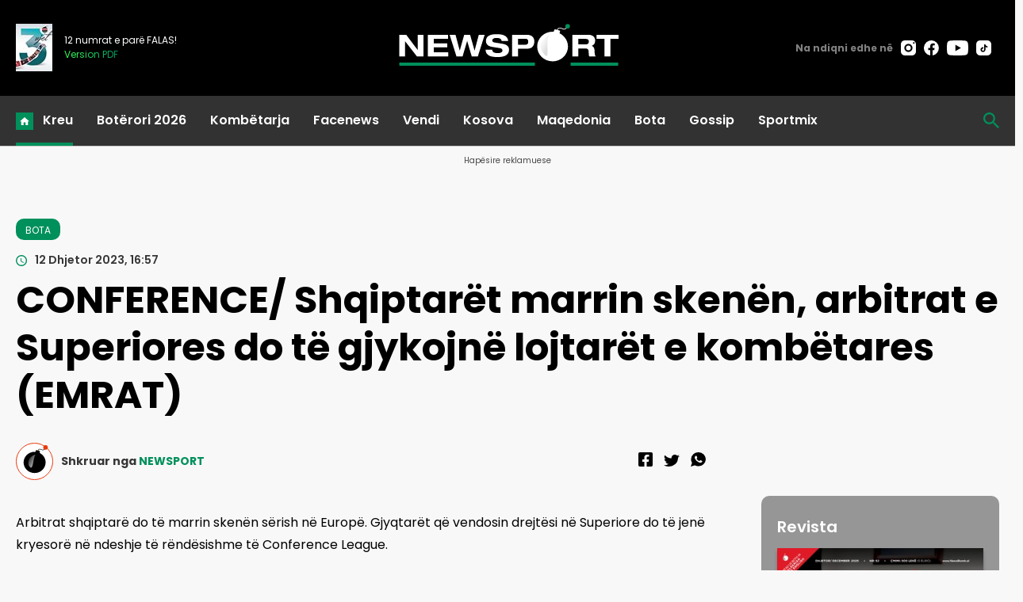

--- FILE ---
content_type: text/html; charset=UTF-8
request_url: https://newsport.al/conference-shqiptaret-marrin-skenen-arbitrat-e-superiores-do-te-gjykojne-lojtaret-e-kombetares-emrat/
body_size: 23861
content:
<!doctype html>
<html>
    <head>
        <meta charset="utf-8">
        <meta name="viewport" content="width=device-width,initial-scale=1.0">
            <base href="/" />
        <title>CONFERENCE/ Shqiptarët marrin skenën, arbitrat e Superiores do të gjykojnë lojtarët e kombëtares (EMRAT) - BOTA</title>
    <meta property="og:locale" content="sq_AL" />
	<meta property="og:site_name" content="NEWSPORT" />
	<meta property="og:title" content="CONFERENCE/ Shqiptar&euml;t marrin sken&euml;n, arbitrat e Superiores do t&euml; gjykojn&euml; lojtar&euml;t e komb&euml;tares (EMRAT)" />
	<meta property="og:url" content="https://newsport.al/conference-shqiptaret-marrin-skenen-arbitrat-e-superiores-do-te-gjykojne-lojtaret-e-kombetares-emrat" />
	<meta property="og:type" content="article" />
	<meta property="og:description" content="Arbitrat shqiptarë do të marrin skenën sërish në Europë" />
	
	<meta property="og:image" content="https://cdnimpuls.com/newsport.al/wp-content/uploads/2023/12/-1200-630-Conference-League.jpg" />
	<meta property="og:image:width" content="1200" />
	<meta property="og:image:height" content="630" />
	<meta property="article:published_time" content="2023-12-12T16:57:21+01:00" />
	<meta property="article:modified_time" content="2023-12-12T16:57:21+01:00" />
	<meta property="og:updated_time" content="2023-12-12T16:57:21+01:00" />
	<meta property="article:section" content="BOTA" />
	<meta property="article:publisher" content="https://www.facebook.com/newsbomb.albaniaa" />
	
	<meta itemprop="name" content="CONFERENCE/ Shqiptar&euml;t marrin sken&euml;n, arbitrat e Superiores do t&euml; gjykojn&euml; lojtar&euml;t e komb&euml;tares (EMRAT)" />
	<meta itemprop="headline" content="CONFERENCE/ Shqiptar&euml;t marrin sken&euml;n, arbitrat e Superiores do t&euml; gjykojn&euml; lojtar&euml;t e komb&euml;tares (EMRAT)" />
	<meta name="description" itemprop="description" content="Arbitrat shqiptarë do të marrin skenën sërish në Europë" />
	<meta name="image" itemprop="image" content="https://cdnimpuls.com/newsport.al/wp-content/uploads/2023/12/-1200-630-Conference-League.jpg" />
	<meta itemprop="datePublished" content="2023-12-12T16:57:21+01:00" />
	<meta itemprop="dateModified" content="2023-12-12T16:57:21+01:00" />
	<meta itemprop="author" content="NEWSPORT" />

<link rel="apple-touch-icon" sizes="180x180" href="/ikona/apple-touch-icon.png">
<link rel="icon" type="image/png" sizes="32x32" href="/ikona/favicon-32x32.png">
<link rel="icon" type="image/png" sizes="16x16" href="/ikona/favicon-16x16.png">
<link rel="manifest" href="/ikona/site.webmanifest">
<link rel="shortcut icon" href="/ikona/favicon.ico">
<meta name="msapplication-TileColor" content="#da532c">
<meta name="msapplication-config" content="/ikona/browserconfig.xml">
<meta name="theme-color" content="#ffffff">
<script type="application/ld+json">
{
  "@context": "https://schema.org/",
  "@type": "Article",
  "author": [
    {
      "@type": "Organization",
      "name": "NEWSPORT"
    }
  ],
  "headline": "CONFERENCE\/ Shqiptar\u00ebt marrin sken\u00ebn, arbitrat e Superiores do t\u00eb gjykojn\u00eb lojtar\u00ebt e komb\u00ebtares (EMRAT)",
  "image": {
    "@type": "ImageObject",
    "url": "https://cdnimpuls.com/newsport.al/wp-content/uploads/2023/12/-1200-630-Conference-League.jpg"
  },
  "datePublished": "2023-12-12T16:57:21+01:00",
  "publisher": {
    "@type": "Organization",
    "name": "NEWSPORT",
    "url": "https://newsport.al/",
    "logo": {
      "@type": "ImageObject",
      "url": "https://newsport.al/images/logo.svg"
    },
    "address": "Rruga Emin Duraku, Hyrja 1 Ap.14",
    "location": "Tirana, Albania"
  },
  "dateModified": "2023-12-12T16:57:21+01:00",
  "mainEntityOfPage": "https://newsport.al/conference-shqiptaret-marrin-skenen-arbitrat-e-superiores-do-te-gjykojne-lojtaret-e-kombetares-emrat",
  "description": "Arbitrat shqiptar\u00eb do t\u00eb marrin sken\u00ebn s\u00ebrish n\u00eb Europ\u00eb"
}
</script>
		<link rel="canonical" href="https://newsport.al/conference-shqiptaret-marrin-skenen-arbitrat-e-superiores-do-te-gjykojne-lojtaret-e-kombetares-emrat" />
        <link rel="preconnect" href="https://fonts.googleapis.com">
        <link rel="preconnect" href="https://fonts.gstatic.com" crossorigin>
       	<link href="https://fonts.googleapis.com/css2?family=Poppins:ital,wght@0,100;0,200;0,300;0,400;0,500;0,600;0,700;0,800;0,900;1,100;1,200;1,300;1,400;1,500;1,600;1,700;1,800;1,900&display=swap" rel="stylesheet">
        <link rel="stylesheet" type="text/css" href="/css/normalize.css" />
    	<link rel="stylesheet" type="text/css" href="/css/styles.css?vs=13" />
    	<link rel="stylesheet" href="/swiper/swiper.css" />
<style>

.linkuim {
    color: #fff!important;
    background-color: #007bff!important;
    border-color: #007bff;
    display: inline-block;
    font-weight: 400;
    color: #212529;
    text-align: center;
    vertical-align: middle;
    cursor: pointer;
    -webkit-user-select: none;
    -moz-user-select: none;
    -ms-user-select: none;
    user-select: none;
    background-color: transparent;
    border: 1px solid transparent;
    padding: .275rem .75rem;
    font-size: 0.9rem;
    line-height: 1;
    border-radius: .25rem;
    transition: color .15s ease-in-out,background-color .15s ease-in-out,border-color .15s ease-in-out,box-shadow .15s ease-in-out;
}
.article_content-wrapper p video {
	height: auto;
}
.article_header_author {
    margin-bottom: 0;
}
.article_header_socialize {
    padding-bottom: 0;
}
.insertion-box {
	margin: 0 auto;
    padding: 0;
    text-align: center;
    display: block;
    border-radius: 10px;
    overflow: hidden;
}
@media(min-width:550px){
	.author_meta-name {
    	display: inline;
	}
}
@media(max-width:600px){
    .layout-form_article-body > p {
        font-size: 18px;
    }
}
</style>


<script async='async' src='https://www.googletagservices.com/tag/js/gpt.js'></script>
<script>
  var googletag = googletag || {};
  googletag.cmd = googletag.cmd || [];
</script>



<!-- Google tag (gtag.js) 
<script async src="https://www.googletagmanager.com/gtag/js?id=G-D5QD1HF5LP"></script>
<script>
    window.dataLayer = window.dataLayer || [];

    function gtag() {
        dataLayer.push(arguments);
    }
    gtag('js', new Date());

    gtag('config', 'G-D5QD1HF5LP');
</script>
-->

<!-- Google tag (gtag.js) -->
<script async src="https://www.googletagmanager.com/gtag/js?id=G-E93PZHLB7X"></script>
<script>
    window.dataLayer = window.dataLayer || [];

    function gtag() {
        dataLayer.push(arguments);
    }
    gtag('js', new Date());

    gtag('config', 'G-E93PZHLB7X');
</script>

<script src="/push.js?id=88"></script>    </head>
    <body>

       <header class="header">
           <div class="container">
               <div class="nav-bar-top">
                   
                       <div class="nav-bar-left">
                           <div class="nav-bar_magazine-wrapper">
                                <div class="nav-bar_magazine">



                       <div class="nav-bar_magazine-wrapper t">
                            <div class="nav-bar_magazine">
                                <img src="https://cdnimpuls.com/newsbomb.al/-46-60-media3/1727783642x3vite-508.jpg">
                                <div class="magazine-number">
                                     <p>12 numrat e parë FALAS!</p>
                                    <a target="_blank" href="https://newsbomb.al/kultureart/ne-mbushim-3-vite-dhe-kemi-nje-dhurate-per-ju-i341150"><span>Version PDF</span></a>
                                </div>
                            </div>
                        </div>


                                </div>
                            </div>
                       </div>
                       <div class="nav-bar-middle nav-flexy">
                           <a class="nav-bar_logo_wrapper" href="/">
                              <img src="images/logons.svg">
                           </a>
                       </div>
                       <div class="nav-bar-right nav-flexy">
                           <div class="nav-bar_social-wrapper">
                               <div class="social-blck">
                                   <span>Na ndiqni edhe në</span>
					      			<ul>
					      				<li><a href=""><img src="[data-uri]"></a></li>
					      				<li><a href=""><img src="[data-uri]"></a></li>
					      				<li><a href=""><img src="[data-uri]"></a></li>
					      				<li><a href=""><img src="[data-uri]"></a></li>
					      			</ul>
					      		</div>
                           </div>
                       </div>
                    </div>
               </div>
               <div class="nav-bar-navigation">
                   <div class="container nav-flexy">
                       <div class="nav-bar_button">
                            <button class="hamburger-button" id="menuBtn">
                            <img src="[data-uri]">
                            </button>
                        </div>
                       <nav class="navigation nav-flexy" id="menu">
                           <button id="btnclose"></button>
                           <ul class="nav-main-links">
                               <li class="active"><a href="#">Kreu</a></li>
                               <li><a href="/category/boterori-2026/">Botërori 2026</a></li>
                               <li><a href="/category/sports/">Kombëtarja</a></li>
                               <li><a href="/category/facenews/">Facenews</a></li>
                               <li><a href="/category/vendi/">Vendi</a></li>
                               <li><a href="/category/kosova/">Kosova</a></li>
                               <li><a href="/category/maqedonia/">Maqedonia</a></li>
                               <li><a href="/category/bota/">Bota</a></li>
                               <li><a href="/category/gossip/">Gossip</a></li>
                               <li><a href="/category/sportmix/">Sportmix</a></li>
                           </ul>
                           
                           <div class="social-blck">
		      			<ul>
		      			    <li><a href="https://www.instagram.com/newsbomb_albania/" target="_blank"><img src="[data-uri]"></a></li>
		      			    <li><a href="https://www.facebook.com/newsbomb.albaniaa" target="_blank"><img src="[data-uri]"></a></li>
		      			    <li><a href="https://www.youtube.com/@newsbombalbania8713/featured" target="_blank"><img src="[data-uri]"></a></li>
		      			    <li><a href="https://twitter.com/i/flow/login?redirect_after_login=%2FNewsbombAl" target="_blank"><img src="[data-uri]"></a></li>
		      			 </ul>
		      			 
		      		</div>
		      		<div class="mediadesk-link">
		      			<span>Created and monetized by</span>
		      			<a href="https://mediadesk.al/"><img src="[data-uri]"></a>
		      		</div>
                       </nav>
                       <div class="nav-bar-middle nav-flexy logo-mobile">
                           <a class="nav-bar_logo_wrapper" href="/">
                              <img src="images/logons.svg">
                           </a>
                       </div>
                       <div class="nav-bar_search-wrapper">
                           <div class="nav-search">
    							<button id="btnSearch"></button>
    					    	<div class="search-block" id="theSearch">
               	   	  			<script async src="https://cse.google.com/cse.js?cx=74fa1cc137f7247fe">
                                </script>
                                <div class="gcse-search"></div>
            		   	   	  	</div>
    					   </div>
                       </div>
                   </div>
               </div>
          
       </header>      
       <main>
     <div class="inset-top-wrapper">
      <p class="inset-above-txt">Hapësire reklamuese</p>
           <div class="inset">
             <div class="reklame">    
               <div class='mediajsnative' ><div id='t69707e751a29d' data-p='100' style='display:none'><div id="gpt-passback-sport1">
  <script>
    window.googletag = window.googletag || {cmd: []};
    googletag.cmd.push(function() {
    googletag.defineSlot('/97842098/Newsport_1', [[300, 250], [300, 600], [970, 90], [300, 100], [970, 250], [728, 90]], 'gpt-passback-sport1').addService(googletag.pubads());
    googletag.enableServices();
    googletag.display('gpt-passback-sport1');
    });
  </script>
</div></div></div><script src="https://ads.mediadesk.ai/nativeads/tag.1.js?id=5"></script>        	           	               </div>
            </div>
        </div>
    </div>          
       <div class="top-articles-section">
               <div class="container">
                   <div class="c-flexy">
                       <div class="section-title">
                           <h3>Çështjet kryesore</h3>
                       </div>
                       <div class="grid grid-temp-3">

                       </div>
                   </div>
               </div>
           </div>
  
  
               
            <div class="layout addpadd50">
               <div class="container">
                <div class="layout_content">
                    <div class="article_header article-header-container">
                            <div class="article_header_meta">
                                <a href="bota" alt="BOTA"><span class="article_header_rubric_label">BOTA</span></a>
                                <time class="article_header_datebar-date">12 Dhjetor 2023, 16:57</time>
                            </div>
                             <div class="article_header_title">
                                <h1>CONFERENCE/ Shqiptarët marrin skenën, arbitrat e Superiores do të gjykojnë lojtarët e kombëtares (EMRAT) </h1>
                                 
                            </div>
                                                        <div class="article_header-media">
	                            <div class="article_header_author">
	                                  <img class="author_image" src="/images/author.svg" alt=""> 
	                                  <div class="author_meta">
	                                      <span class="author_meta-name">Shkruar nga </span>
	                                      <span>NEWSPORT</span>
	                                </div>
                                </div>
                            	<div class="article_header_socialize"></div>
                            
                            </div>
                                                    </div>
                    <div class="layout-form">
                        <div class="layout-form_body c-flexy">
                            <div class="layout-form_body_left">
                                <div class="layout-form_article-body">


<p>Arbitrat shqiptarë do të marrin skenën sërish në Europë. Gjyqtarët që vendosin drejtësi në Superiore do të jenë kryesorë në ndeshje të rëndësishme të Conference League.</p><p></p><p>Juxhin Xhaja dhe Enea Jorgji do të vendosin drejtësi në dy nga sfidat ku do të luajnë edhe lojtarët shqiptarë. I pari do të gjykojë ndeshjen mes Qarabag të Redon Xhixhës dhe Hacken, takim që do të luhet në orën 18:45. Ndihmës të tij do të jenë  Dojando Myftari dhe Rejdi Acdo, teksa i 4-të do të jetë Olsion Yzeiraj.</p><p></p><p>Ndërsa Enea Jorgji do të gjykojë në ndeshjen mes Atalantës së Berat Gjimshitit dhe Rakoë. Në orën 21:00 do të luhet kjo përballje, ku asistentë do të jenë Denis Rexha dhe Rudiger Çoka, teksa gjyqtar i katërt do të jetë Florian Lata.</p><p></p><p>&nbsp;</p><p></p><p>[caption id="attachment_715450" align="alignnone" width="1129"]<img class="wp-image-715450 size-full" src="https://newsport.al/wp-content/uploads/2023/12/Qarabag-Hacke.jpg" alt="Qarabag - Hacke" width="1129" height="883" /> Qarabag - Hacke[/caption]</p><p></p><p>[caption id="attachment_715449" align="alignnone" width="914"]<img class="wp-image-715449 size-full" src="https://newsport.al/wp-content/uploads/2023/12/Rakow-Atalanta.jpg" alt="Rakow - Atalanta" width="914" height="1034" /> Rakow - Atalanta[/caption]</p><div class='tags'><span>Tags:</span> <p><a href='/tag/bota'>BOTA</a>
 <a href='/tag/juxhin-xhaja'>Juxhin Xhaja</a>
 <a href='/tag/conference-league'>conference league</a>
 <a href='/tag/berat-gjimshiti'>berat gjimshiti</a>
 <a href='/tag/conference-league'>Conference League</a>
 <a href='/tag/redon-xhixha'>redon xhixha</a>
 <a href='/tag/eneo-jorgji'>Eneo Jorgji</a>
 </p></div>
<script src='https://code.jquery.com/jquery-1.12.4.min.js' integrity='sha256-ZosEbRLbNQzLpnKIkEdrPv7lOy9C27hHQ+Xp8a4MxAQ=' crossorigin='anonymous'></script>
<link rel='stylesheet' href='/js/fancybox/jquery.fancybox.min.css?v=1' />
<script src='/js/fancybox/jquery.fancybox.min.js?v=1'></script>

            <div class="layout-form_gallery">
              	  <div class="swiper gallerySwiper">
              	  	<div class="swiper-pagination-wrap">
              	  		<span>Galeria fotografike (</span><div class="swiper-pagination"></div>)
              	  	</div>
				    <div class="swiper-wrapper"><div class="swiper-slide">
<a data-fancybox='galleryfoto' href='https://cdnimpuls.com/newsport.al/wp-content/uploads/2023/12/-0-920-Qarabag-Hacke.jpg'>
<img src="https://cdnimpuls.com/newsport.al/wp-content/uploads/2023/12/-0-450-Qarabag-Hacke.jpg">
</a>
</div><div class="swiper-slide">
<a data-fancybox='galleryfoto' href='https://cdnimpuls.com/newsport.al/wp-content/uploads/2023/12/-0-920-Rakow-Atalanta.jpg'>
<img src="https://cdnimpuls.com/newsport.al/wp-content/uploads/2023/12/-0-450-Rakow-Atalanta.jpg">
</a>
</div></div>
				    <div class="swiper-button-next">
				    	    </div>
				    <div class="swiper-button-prev">
				      </div>
				  </div>
              </div><div style='margin-top:30px'><div>
<div class="kodiim" data-mce-contenteditable="false">
<div class="referendumet" style="min-height: 40px;" data-id="281">Poll</div>
<script src="/poll/poll0.js"></script>
</div>
</div></div> 



      <div class="layout-form_article-grid" style="margin-top:40px;">
                       <div class="grid-item">
                           <div class="item-column">
                               <div class="column-title float-top-title">
                                   <h3>Lexo gjithashtu</h3>
                               </div>
                               <div class="big-three-rail">
			      		
			      		<article class="a-card " data-cat="BOTA">
                			                   <div class="a-card_image">
                			                       <a href="/bota/fifa-nuk-e-fal-marokun-infantino-skenat-e-shemtuara-qe-pame-duhet-te-denohe-i527380">
                			                       <figure class="a-media">
                			                           <img class="a-media_img" src="https://cdnimpuls.com/newsport.al/media3/-610-366-1768936736xinfatiopng-292.png" onerror="this.style.display='none'">
                			                       </figure>
                			                       </a>
                			                   </div>
                			                   <div class="a-card_content">
                			                     	<span class="a-cat">BOTA</span>
                			                   		<a  href="/bota/fifa-nuk-e-fal-marokun-infantino-skenat-e-shemtuara-qe-pame-duhet-te-denohe-i527380">
                				                        <h3 class="a-head">FIFA nuk e “fal” Marokun, Infantino: Skenat e shëmtuara që pamë duhet të dënohen, dhuna nuk tolerohet!</h3>
                				                     </a>
                				                     <span class="a-meta">
                				                          <span class="a-date"><span class="dayofweek">E Martë </span><time>20:22</time></span>
                				                          <span class="a-author"></span>
                				                      </span>
                			                   </div>
                		                </article>
                		  
			      		<article class="a-card " data-cat="BOTA">
                			                   <div class="a-card_image">
                			                       <a href="/bota/trajnerit-te-senegalit-nuk-i-del-e-keqja-me-marokenet-po-te-ishte-finale-bo-i527377">
                			                       <figure class="a-media">
                			                           <img class="a-media_img" src="https://cdnimpuls.com/newsport.al/media3/-610-366-1768933785xrgtpng-963.png" onerror="this.style.display='none'">
                			                       </figure>
                			                       </a>
                			                   </div>
                			                   <div class="a-card_content">
                			                     	<span class="a-cat">BOTA</span>
                			                   		<a  href="/bota/trajnerit-te-senegalit-nuk-i-del-e-keqja-me-marokenet-po-te-ishte-finale-bo-i527377">
                				                        <h3 class="a-head">Trajnerit të Senegalit nuk “i del e keqja” me marokenët: Po të ishte finale Botërori, nuk do kishit mundësinë të silleshin në atë mënyrë!</h3>
                				                     </a>
                				                     <span class="a-meta">
                				                          <span class="a-date"><span class="dayofweek">E Martë </span><time>19:30</time></span>
                				                          <span class="a-author"></span>
                				                      </span>
                			                   </div>
                		                </article>
                		  
			      		<article class="a-card " data-cat="BOTA">
                			                   <div class="a-card_image">
                			                       <a href="/bota/zyrtare-uesi-shqiptar-braktis-superligen-firmos-me-ekipin-e-liges-se-dy-i527367">
                			                       <figure class="a-media">
                			                           <img class="a-media_img" src="https://cdnimpuls.com/newsport.al/media3/-610-366-1768918437xscreenshot-1-929.png" onerror="this.style.display='none'">
                			                       </figure>
                			                       </a>
                			                   </div>
                			                   <div class="a-card_content">
                			                     	<span class="a-cat">BOTA</span>
                			                   		<a  href="/bota/zyrtare-uesi-shqiptar-braktis-superligen-firmos-me-ekipin-e-liges-se-dy-i527367">
                				                        <h3 class="a-head">ZYRTARE/ Sulmuesi shqiptar braktis Superligën, firmos me ekipin e Ligës së Dytë</h3>
                				                     </a>
                				                     <span class="a-meta">
                				                          <span class="a-date"><span class="dayofweek">E Martë </span><time>15:14</time></span>
                				                          <span class="a-author"></span>
                				                      </span>
                			                   </div>
                		                </article>
                		  
			      		<article class="a-card " data-cat="BOTA">
                			                   <div class="a-card_image">
                			                       <a href="/bota/zyrtare-500-mije-euro-klubi-i-ben-dhurate-trajnerit-shqiptar-i527362">
                			                       <figure class="a-media">
                			                           <img class="a-media_img" src="https://cdnimpuls.com/newsport.al/wp-content/uploads/2024/03/-610-366-Besnik-Hasi.jpg" onerror="this.style.display='none'">
                			                       </figure>
                			                       </a>
                			                   </div>
                			                   <div class="a-card_content">
                			                     	<span class="a-cat">BOTA</span>
                			                   		<a  href="/bota/zyrtare-500-mije-euro-klubi-i-ben-dhurate-trajnerit-shqiptar-i527362">
                				                        <h3 class="a-head">ZYRTARE/ 500 mijë euro, klubi i bën dhuratë trajnerit shqiptar</h3>
                				                     </a>
                				                     <span class="a-meta">
                				                          <span class="a-date"><span class="dayofweek">E Martë </span><time>13:50</time></span>
                				                          <span class="a-author"></span>
                				                      </span>
                			                   </div>
                		                </article>
                		  
			      		<article class="a-card " data-cat="BOTA">
                			                   <div class="a-card_image">
                			                       <a href="/bota/xherdan-shaqiri-kryefjale-ne-zvicer-mesfushori-merr-titullin-prestigjioz-i527339">
                			                       <figure class="a-media">
                			                           <img class="a-media_img" src="https://cdnimpuls.com/newsport.al/media3/-610-366-1768853741xbaselpng-472.png" onerror="this.style.display='none'">
                			                       </figure>
                			                       </a>
                			                   </div>
                			                   <div class="a-card_content">
                			                     	<span class="a-cat">BOTA</span>
                			                   		<a  href="/bota/xherdan-shaqiri-kryefjale-ne-zvicer-mesfushori-merr-titullin-prestigjioz-i527339">
                				                        <h3 class="a-head">Xherdan Shaqiri “kryefjalë” në Zvicër, sulmuesi merr titullin prestigjioz </h3>
                				                     </a>
                				                     <span class="a-meta">
                				                          <span class="a-date"><span class="dayofweek">E Hënë </span><time>21:18</time></span>
                				                          <span class="a-author"></span>
                				                      </span>
                			                   </div>
                		                </article>
                		  
			      		<article class="a-card " data-cat="BOTA">
                			                   <div class="a-card_image">
                			                       <a href="/bota/e-kryqezuan-pas-humbjes-me-senegal-in-enrique-i-mban-anen-diazit-shte-thjes-i527335">
                			                       <figure class="a-media">
                			                           <img class="a-media_img" src="https://cdnimpuls.com/newsport.al/media3/-610-366-1768850514xluis-enriquepng-433.png" onerror="this.style.display='none'">
                			                       </figure>
                			                       </a>
                			                   </div>
                			                   <div class="a-card_content">
                			                     	<span class="a-cat">BOTA</span>
                			                   		<a  href="/bota/e-kryqezuan-pas-humbjes-me-senegal-in-enrique-i-mban-anen-diazit-shte-thjes-i527335">
                				                        <h3 class="a-head">E “kryqëzuan” pas humbjes me Senegal-in, Enrique i mban anën Diazit: Është thjesht sport, ai nuk është vrasës</h3>
                				                     </a>
                				                     <span class="a-meta">
                				                          <span class="a-date"><span class="dayofweek">E Hënë </span><time>20:28</time></span>
                				                          <span class="a-author"></span>
                				                      </span>
                			                   </div>
                		                </article>
                		  
			      		<article class="a-card " data-cat="BOTA">
                			                   <div class="a-card_image">
                			                       <a href="/bota/deshtoi-ne-penalltine-qe-mund-tu-falte-titullin-diaz-reagon-per-here-te-par-i527329">
                			                       <figure class="a-media">
                			                           <img class="a-media_img" src="https://cdnimpuls.com/newsport.al/media3/-610-366-1768845232xdiazpng-219.png" onerror="this.style.display='none'">
                			                       </figure>
                			                       </a>
                			                   </div>
                			                   <div class="a-card_content">
                			                     	<span class="a-cat">BOTA</span>
                			                   		<a  href="/bota/deshtoi-ne-penalltine-qe-mund-tu-falte-titullin-diaz-reagon-per-here-te-par-i527329">
                				                        <h3 class="a-head">Dështoi në penalltinë që mund t’u falte titullin, Diaz REAGON për herë të parë: Po më dhemb shpirti! </h3>
                				                     </a>
                				                     <span class="a-meta">
                				                          <span class="a-date"><span class="dayofweek">E Hënë </span><time>18:56</time></span>
                				                          <span class="a-author"></span>
                				                      </span>
                			                   </div>
                		                </article>
                		  
			      		<article class="a-card " data-cat="BOTA">
                			                   <div class="a-card_image">
                			                       <a href="/bota/video-mijera-shikime-ne-pak-ore-tifozet-e-trabzonspor-terbohen-pas-golit-te-i527308">
                			                       <figure class="a-media">
                			                           <img class="a-media_img" src="https://cdnimpuls.com/newsport.al/media3/-610-366-0f3b95d8091150ae5bc6d67aaf47752d.jpg" onerror="this.style.display='none'">
                			                       </figure>
                			                       </a>
                			                   </div>
                			                   <div class="a-card_content">
                			                     	<span class="a-cat">BOTA</span>
                			                   		<a  href="/bota/video-mijera-shikime-ne-pak-ore-tifozet-e-trabzonspor-terbohen-pas-golit-te-i527308">
                				                        <h3 class="a-head">VIDEO/ Mijëra shikime në pak orë, tifozët e Trabzonspor "tërbohen" pas golit të Ernest Muçit</h3>
                				                     </a>
                				                     <span class="a-meta">
                				                          <span class="a-date"><span class="dayofweek">E Hënë </span><time>11:17</time></span>
                				                          <span class="a-author"></span>
                				                      </span>
                			                   </div>
                		                </article>
                		  
			      		<article class="a-card  ikonaplay " data-cat="BOTA">
                			                   <div class="a-card_image">
                			                       <a href="/bota/video-nga-engjell-ne-djall-brahim-diaz-tradhton-marokun-ne-finale-senegali--i527293">
                			                       <figure class="a-media">
                			                           <img class="a-media_img" src="https://cdnimpuls.com/newsport.al/media3/-610-366-1768774357xscreenshot-18-460.jpg" onerror="this.style.display='none'">
                			                       </figure>
                			                       </a>
                			                   </div>
                			                   <div class="a-card_content">
                			                     	<span class="a-cat">BOTA</span>
                			                   		<a  href="/bota/video-nga-engjell-ne-djall-brahim-diaz-tradhton-marokun-ne-finale-senegali--i527293">
                				                        <h3 class="a-head">VIDEO/ “Nga engjëll në djall”, Brahim Diaz “tradhton” Marokun në finale, Senegali i bën “gjëmën” në shtesë</h3>
                				                     </a>
                				                     <span class="a-meta">
                				                          <span class="a-date"><span class="dayofweek">E Diel </span><time>23:11</time></span>
                				                          <span class="a-author"></span>
                				                      </span>
                			                   </div>
                		                </article>
                		  
			      		<article class="a-card  ikonaplay " data-cat="BOTA">
                			                   <div class="a-card_image">
                			                       <a href="/bota/video-ka-fituat-titullin-me-tiranen-dhe-partizanin-mesfushori-shqiptar-shku-i527291">
                			                       <figure class="a-media">
                			                           <img class="a-media_img" src="https://cdnimpuls.com/newsport.al/media3/-610-366-1768772686xf05c6b3e-69fe-4c67-9163-c6631ba4a045-504.jfif" onerror="this.style.display='none'">
                			                       </figure>
                			                       </a>
                			                   </div>
                			                   <div class="a-card_content">
                			                     	<span class="a-cat">BOTA</span>
                			                   		<a  href="/bota/video-ka-fituat-titullin-me-tiranen-dhe-partizanin-mesfushori-shqiptar-shku-i527291">
                				                        <h3 class="a-head">VIDEO/ Ka fituat titullin me Tiranën dhe Partizanin, mesfushori shqiptar “shkund” rrjetën mes borës në Turqi</h3>
                				                     </a>
                				                     <span class="a-meta">
                				                          <span class="a-date"><span class="dayofweek">E Diel </span><time>22:41</time></span>
                				                          <span class="a-author"></span>
                				                      </span>
                			                   </div>
                		                </article>
                		  
			      		<article class="a-card " data-cat="BOTA">
                			                   <div class="a-card_image">
                			                       <a href="/bota/u-aludua-per-nje-rikthim-tek-real-madrid-mourinho-nuk-le-hapesira-per-disku-i527266">
                			                       <figure class="a-media">
                			                           <img class="a-media_img" src="https://cdnimpuls.com/newsport.al/media3/-610-366-1768738679xjose-mourinhopng-660.png" onerror="this.style.display='none'">
                			                       </figure>
                			                       </a>
                			                   </div>
                			                   <div class="a-card_content">
                			                     	<span class="a-cat">BOTA</span>
                			                   		<a  href="/bota/u-aludua-per-nje-rikthim-tek-real-madrid-mourinho-nuk-le-hapesira-per-disku-i527266">
                				                        <h3 class="a-head">U aludua për një rikthim tek Real Madrid, Mourinho nuk lë hapësira për diskutime: Mos u mbështetni tek unë për telenovela!</h3>
                				                     </a>
                				                     <span class="a-meta">
                				                          <span class="a-date"><span class="dayofweek">E Diel </span><time>13:28</time></span>
                				                          <span class="a-author"></span>
                				                      </span>
                			                   </div>
                		                </article>
                		  
			      		<article class="a-card " data-cat="BOTA">
                			                   <div class="a-card_image">
                			                       <a href="/bota/finalja-e-kupes-se-kombeve-te-afrikes-maroku-ka-5-dekada-pritje-per-trofeun-i527262">
                			                       <figure class="a-media">
                			                           <img class="a-media_img" src="https://cdnimpuls.com/newsport.al/media3/-610-366-1768734847xfinalepng-383.png" onerror="this.style.display='none'">
                			                       </figure>
                			                       </a>
                			                   </div>
                			                   <div class="a-card_content">
                			                     	<span class="a-cat">BOTA</span>
                			                   		<a  href="/bota/finalja-e-kupes-se-kombeve-te-afrikes-maroku-ka-5-dekada-pritje-per-trofeun-i527262">
                				                        <h3 class="a-head">FINALJA e Kupës së Kombeve të Afrikës, Maroku ka 5 dekada pritje për trofeun, Senegali synon titullin e 2-të    </h3>
                				                     </a>
                				                     <span class="a-meta">
                				                          <span class="a-date"><span class="dayofweek">E Diel </span><time>12:20</time></span>
                				                          <span class="a-author"></span>
                				                      </span>
                			                   </div>
                		                </article>
                		  
			      		<article class="a-card " data-cat="BOTA">
                			                   <div class="a-card_image">
                			                       <a href="/bota/maroku-synon-trofeun-pas-50-vitesh-finalja-ngrin-vendin-ministria-e-arsimit-i527235">
                			                       <figure class="a-media">
                			                           <img class="a-media_img" src="https://cdnimpuls.com/newsport.al/media3/-610-366-1768659377xmarokupng-913.png" onerror="this.style.display='none'">
                			                       </figure>
                			                       </a>
                			                   </div>
                			                   <div class="a-card_content">
                			                     	<span class="a-cat">BOTA</span>
                			                   		<a  href="/bota/maroku-synon-trofeun-pas-50-vitesh-finalja-ngrin-vendin-ministria-e-arsimit-i527235">
                				                        <h3 class="a-head">Maroku synon trofeun pas 50 vitesh, finalja “NGRIN” vendin, Ministria e Arsimit del me vendimin e papritur </h3>
                				                     </a>
                				                     <span class="a-meta">
                				                          <span class="a-date"><span class="dayofweek">E Shtunë </span><time>15:17</time></span>
                				                          <span class="a-author"></span>
                				                      </span>
                			                   </div>
                		                </article>
                		  
			      		<article class="a-card  ikonaplay " data-cat="BOTA">
                			                   <div class="a-card_image">
                			                       <a href="/bota/video-pa-frena-ne-kampionat-memeti-ben-me-krahe-shqiperine-syte-nga-sylvinh-i527206">
                			                       <figure class="a-media">
                			                           <img class="a-media_img" src="https://cdnimpuls.com/newsport.al/media3/-610-366-1768596939x0c5e7578-82e1-48a7-b812-4cff64577403-824.jfif" onerror="this.style.display='none'">
                			                       </figure>
                			                       </a>
                			                   </div>
                			                   <div class="a-card_content">
                			                     	<span class="a-cat">BOTA</span>
                			                   		<a  href="/bota/video-pa-frena-ne-kampionat-memeti-ben-me-krahe-shqiperine-syte-nga-sylvinh-i527206">
                				                        <h3 class="a-head">VIDEO/ “Pa frena” në kampionat, Memeti bën me “krahë” Shqipërinë! “Sytë” nga Sylvinho</h3>
                				                     </a>
                				                     <span class="a-meta">
                				                          <span class="a-date"><span class="dayofweek">E Premte </span><time>21:45</time></span>
                				                          <span class="a-author"></span>
                				                      </span>
                			                   </div>
                		                </article>
                		  
			      		<article class="a-card " data-cat="BOTA">
                			                   <div class="a-card_image">
                			                       <a href="/bota/e-bujshme-kerkon-te-fitoje-kupen-e-botes-franca-gjen-trajnerin-e-ri-i527205">
                			                       <figure class="a-media">
                			                           <img class="a-media_img" src="https://cdnimpuls.com/newsport.al/media3/-610-366-1768594857x01ghezx9g7724c18tv6b-237.webp" onerror="this.style.display='none'">
                			                       </figure>
                			                       </a>
                			                   </div>
                			                   <div class="a-card_content">
                			                     	<span class="a-cat">BOTA</span>
                			                   		<a  href="/bota/e-bujshme-kerkon-te-fitoje-kupen-e-botes-franca-gjen-trajnerin-e-ri-i527205">
                				                        <h3 class="a-head">E BUJSHME/ Kërkon të fitojë Kupën e Botës, Franca gjen trajnerin e ri</h3>
                				                     </a>
                				                     <span class="a-meta">
                				                          <span class="a-date"><span class="dayofweek">E Premte </span><time>21:17</time></span>
                				                          <span class="a-author"></span>
                				                      </span>
                			                   </div>
                		                </article>
                		  
			      		<article class="a-card " data-cat="BOTA">
                			                   <div class="a-card_image">
                			                       <a href="/bota/400-mije-euro-gjobe-presidenti-i-aek-i-ben-gropen-edhe-thomas-strakoshes-i527196">
                			                       <figure class="a-media">
                			                           <img class="a-media_img" src="https://cdnimpuls.com/newsport.al/media3/-610-366-1764192238xthomas-strakosha-1-182.jpg" onerror="this.style.display='none'">
                			                       </figure>
                			                       </a>
                			                   </div>
                			                   <div class="a-card_content">
                			                     	<span class="a-cat">BOTA</span>
                			                   		<a  href="/bota/400-mije-euro-gjobe-presidenti-i-aek-i-ben-gropen-edhe-thomas-strakoshes-i527196">
                				                        <h3 class="a-head">400 mijë euro gjobë, presidenti i AEK i bën “gropën” edhe Thomas Strakoshës</h3>
                				                     </a>
                				                     <span class="a-meta">
                				                          <span class="a-date"><span class="dayofweek">E Premte </span><time>17:40</time></span>
                				                          <span class="a-author"></span>
                				                      </span>
                			                   </div>
                		                </article>
                		                            		             
            		              </div>
                           </div>
                       </div>
                   </div>

                            </div>
                      
                            </div>
<div class="layout-form_body_right">
                                <div class="layout-form_body_right-rail">
                                  
                                       <div class="mag-col-wrapper">
                                           <div class="column-title">
                                               <h4>Revista</h4>
                                           </div>
            <div class="mag-cover-wrap">
                                               <div class="mag-cover">
                                                   <a href="https://revista.newsbomb.al" target="_blank"><img src="https://cdnimpuls.com/newsbomb.al/media3/-0-390-1765982826xcover-instagram-post-750.jpg" width="100%"></a>
                                               </div>
                                               <div class="mag-actions">
                                                   <h3 class="mag-pud_date"></h3>
                                                   <a href="https://revista.newsbomb.al" target="_blank">
                                                   <button class="mag-sub_btn">
                                                       <span>Abonohu tani dhe lexoje</span>
                                                        <img src="[data-uri]">
                		                
                                                     </button>
                                                     </a>
                                               </div>
                                           </div>                       
                                       </div>
                                      
                                      
                                       <div class="inset">
                                   <div class="reklame">
               <div class='mediajsnative' ><div id='t69707e751a2aa' data-p='100' style='display:none'><div id="gpt-passback-sport2">
  <script>
    window.googletag = window.googletag || {cmd: []};
    googletag.cmd.push(function() {
    googletag.defineSlot('/97842098/Newsport_2', [[300, 250], [300, 600], [970, 90], [300, 100], [970, 250], [728, 90]], 'gpt-passback-sport2').addService(googletag.pubads());
    googletag.enableServices();
    googletag.display('gpt-passback-sport2');
    });
  </script>
</div></div></div><script src="https://ads.mediadesk.ai/nativeads/tag.1.js?id=5"></script>        	           	                                      </div>
                               </div>
                               <div class="inset">
                                   <div class="reklame">
               <div class='mediajsnative' ><div id='t69707e751a2b0' data-p='100' style='display:none'><div id="gpt-passback-sport3">
  <script>
    window.googletag = window.googletag || {cmd: []};
    googletag.cmd.push(function() {
    googletag.defineSlot('/97842098/Newsport_3', [[300, 250], [300, 600], [970, 90], [300, 100], [970, 250], [728, 90]], 'gpt-passback-sport3').addService(googletag.pubads());
    googletag.enableServices();
    googletag.display('gpt-passback-sport3');
    });
  </script>
</div></div></div><script src="https://ads.mediadesk.ai/nativeads/tag.1.js?id=5"></script>        	           	                                      </div>
                               </div>
                                       <div class="art-listing-wrap bordered-card-rail">
                                            <div class="column-title">
                                               <h3>Lajmet e fundit</h3>
                                           </div>
                                           <div class="art-listing">
			      		
			      		<article class="a-card " data-cat="KATEGORIA I">
                			                   <div class="a-card_image">
                			                       <a href="/kategoria1/nderpresin-bashkepunimin-me-klubin-nga-pogradeci-ka-dy-largime-te-pap-i527388">
                			                       <figure class="a-media">
                			                           <img class="a-media_img" src="https://cdnimpuls.com/newsport.al/media3/-70-70-1765880791xpogradecijpg-677.jpg" onerror="this.style.display='none'">
                			                       </figure>
                			                       </a>
                			                   </div>
                			                   <div class="a-card_content">
                			                     	<span class="a-cat">KATEGORIA I</span>
                			                   		<a  href="/kategoria1/nderpresin-bashkepunimin-me-klubin-nga-pogradeci-ka-dy-largime-te-pap-i527388">
                				                        <h3 class="a-head">Ndërpresin bashkëpunimin me klubin, nga Pogradeci ka dy largime të PAPRITURA</h3>
                				                     </a>
                				                     <span class="a-meta">
                				                          <span class="a-date"><span class="dayofweek">E Mërkurë </span><time>08:19</time></span>
                				                          <span class="a-author"></span>
                				                      </span>
                			                   </div>
                		                </article>
                		  
			      		<article class="a-card " data-cat="LA LIGA">
                			                   <div class="a-card_image">
                			                       <a href="/bota/la-liga/zyrtare-portieri-ne-kerkim-te-me-shume-minutave-ter-stegen-i-barcel-i527387">
                			                       <figure class="a-media">
                			                           <img class="a-media_img" src="https://cdnimpuls.com/newsport.al/media3/-70-70-1768949204xgitoapng-841.png" onerror="this.style.display='none'">
                			                       </figure>
                			                       </a>
                			                   </div>
                			                   <div class="a-card_content">
                			                     	<span class="a-cat">LA LIGA</span>
                			                   		<a  href="/bota/la-liga/zyrtare-portieri-ne-kerkim-te-me-shume-minutave-ter-stegen-i-barcel-i527387">
                				                        <h3 class="a-head">ZYRTARE/  Ter Stegen i Barcelonës huazohet tek Girona, portieri në kërkim të më shumë minutave</h3>
                				                     </a>
                				                     <span class="a-meta">
                				                          <span class="a-date"><span class="dayofweek">E Martë </span><time>23:51</time></span>
                				                          <span class="a-author"></span>
                				                      </span>
                			                   </div>
                		                </article>
                		                                    		                </div>
                    		                 <a href="" class="show-more">
                                                   <span>Zbulo më shumë artikuj</span>
                                                  <img src="[data-uri]">
                                               </a>
                                       </div>
                                    <div class="inset">
                                   <div class="reklame">
               <div class='mediajsnative' ><div id='t69707e751a2b4' data-p='100' style='display:none'><div id="gpt-passback-sport4">
  <script>
    window.googletag = window.googletag || {cmd: []};
    googletag.cmd.push(function() {
    googletag.defineSlot('/97842098/Newsport_4', [[300, 250], [300, 600], [970, 90], [300, 100], [970, 250], [728, 90]], 'gpt-passback-sport4').addService(googletag.pubads());
    googletag.enableServices();
    googletag.display('gpt-passback-sport4');
    });
  </script>
</div></div></div><script src="https://ads.mediadesk.ai/nativeads/tag.1.js?id=5"></script>        	           	                                      </div>
                               </div>
                               <div class="inset">
                                   <div class="reklame">
               <div class='mediajsnative' ><div id='t69707e751a2b9' data-p='100' style='display:none'><div id="gpt-passback-sport5">
  <script>
    window.googletag = window.googletag || {cmd: []};
    googletag.cmd.push(function() {
    googletag.defineSlot('/97842098/Newsport_5', [[300, 250], [300, 600], [970, 90], [300, 100], [970, 250], [728, 90]], 'gpt-passback-sport5').addService(googletag.pubads());
    googletag.enableServices();
    googletag.display('gpt-passback-sport5');
    });
  </script>
</div></div></div><script src="https://ads.mediadesk.ai/nativeads/tag.1.js?id=5"></script>        	           	                                      </div>
                               </div>
                               <div class="inset">
                                   <div class="reklame">
               <div class='mediajsnative' ><div id='t69707e751a2bc' data-p='100' style='display:none'><div id="gpt-passback-sport6">
  <script>
    window.googletag = window.googletag || {cmd: []};
    googletag.cmd.push(function() {
    googletag.defineSlot('/97842098/Newsport_6', [[300, 250], [300, 600], [970, 90], [300, 100], [970, 250], [728, 90]], 'gpt-passback-sport6').addService(googletag.pubads());
    googletag.enableServices();
    googletag.display('gpt-passback-sport6');
    });
  </script>
</div></div></div><script src="https://ads.mediadesk.ai/nativeads/tag.1.js?id=5"></script>        	           	                                      </div>
                               </div>
                               <div class="inset">
                                   <div class="reklame">
               <div class='mediajsnative' ><div id='t69707e751a2c0' data-p='100' style='display:none'><div id="gpt-passback-sport7">
  <script>
    window.googletag = window.googletag || {cmd: []};
    googletag.cmd.push(function() {
    googletag.defineSlot('/97842098/Newsport_7', [[300, 250], [300, 600], [970, 90], [300, 100], [970, 250], [728, 90]], 'gpt-passback-sport7').addService(googletag.pubads());
    googletag.enableServices();
    googletag.display('gpt-passback-sport7');
    });
  </script>
</div></div></div><script src="https://ads.mediadesk.ai/nativeads/tag.1.js?id=5"></script>        	           	                                      </div>
                               </div>
                               <div class="inset">
                                   <div class="reklame">
                       	           	                                      </div>
                               </div> 
                               
                                
                               
                               
                                </div>
                            </div>                        </div>
                    </div>
                </div>
            </div>
            
        </div>
              
                <div class="oped-section">
               <div class="container">
                   <div class="c-flexy">
                       <div class="section-title">
                           <h1>gossip</h1>
                       </div>
                       <div class="grid grid-temp-2">
			      		
			      		<article class="a-card " data-cat="LEGJIONARËT">
                			                   <div class="a-card_image">
                			                       <a href="/sports/legjionaret/qazim-laci-surprizohet-nga-fshf-zbulohet-mesazhi-i-vecante-i527307">
                			                       <figure class="a-media">
                			                           <img class="a-media_img" src="https://cdnimpuls.com/newsport.al/media3/-130-130-1732055522xqazim-laci-2024-albania-1718025038-138958-169.jpg" onerror="this.style.display='none'">
                			                       </figure>
                			                       </a>
                			                   </div>
                			                   <div class="a-card_content">
                			                     	<span class="a-cat">LEGJIONARËT</span>
                			                   		<a  href="/sports/legjionaret/qazim-laci-surprizohet-nga-fshf-zbulohet-mesazhi-i-vecante-i527307">
                				                        <h3 class="a-head">Qazim Laçi SURPRIZOHET nga FSHF, zbulohet MESAZHI i veçantë</h3>
                				                     </a>
                				                     <span class="a-meta">
                				                          <span class="a-date"><span class="dayofweek">E Hënë </span><time>11:17</time></span>
                				                          <span class="a-author"></span>
                				                      </span>
                			                   </div>
                		                </article>
                		  
			      		<article class="a-card " data-cat="SUPERIORE">
                			                   <div class="a-card_image">
                			                       <a href="/vendi/superiore/egnatia-barazoi-fale-dy-penalltive-drejtori-sportiv-i-elbasanit--i527306">
                			                       <figure class="a-media">
                			                           <img class="a-media_img" src="https://cdnimpuls.com/newsport.al/media3/-130-130-1768814547xuntitled-design-920.png" onerror="this.style.display='none'">
                			                       </figure>
                			                       </a>
                			                   </div>
                			                   <div class="a-card_content">
                			                     	<span class="a-cat">SUPERIORE</span>
                			                   		<a  href="/vendi/superiore/egnatia-barazoi-fale-dy-penalltive-drejtori-sportiv-i-elbasanit--i527306">
                				                        <h3 class="a-head">Egnatia barazoi falë dy penalltive, drejtori sportiv i Elbasanit “ironizon” keq Klejdi Zenelajn dhe nxjerr PAMJET: S’ka vari VAR-in këtë javë! Rregullorja...</h3>
                				                     </a>
                				                     <span class="a-meta">
                				                          <span class="a-date"><span class="dayofweek">E Hënë </span><time>10:45</time></span>
                				                          <span class="a-author"></span>
                				                      </span>
                			                   </div>
                		                </article>
                		                                       </div>
                   </div>
               </div>
           </div>
      </main>

<div class="footer-wrapper">
        	 <footer class="footer container">
        	 	<div class="row">
        	 		<div class="c-flexy">
        	 			<div class="f-left c-flexy">
        	 				<div class="f-col">
        	 				<div class="c-flexy centering">
        	 					<div class="f-logo">
				    		        <a href="/">
			                              <img src="images/logo.svg">
			                           </a>
				    		    </div>
        	 					 <div class="social-blck">
					      			<ul>
					      				<li><a href="https://www.instagram.com/newsbomb_albania/" target="_blank"><img src="[data-uri]"></a></li>
					      				<li><a href="https://www.facebook.com/newsbomb.albaniaa" target="_blank"><img src="[data-uri]"></a></li>
					      				<li><a href="https://www.youtube.com/@newsbombalbania8713/featured" target="_blank"><img src="[data-uri]"></a></li>
					      				<li><a href="https://twitter.com/i/flow/login?redirect_after_login=%2FNewsbombAl" target="_blank"><img src="[data-uri]"></a></li>
					      				</ul>
					      		</div>
        	 				</div>
        	 				
		        	 		<p class="desc">Newsport është agjencia mediatike e dedikuar për lajme sportive nga vendi dhe bota, analiza dhe intervista, rezultate në kohë reale, ndeshje live dhe gjithçka që kërkoni nga sporti!</p>

<p class="desc">Rruga Emin Duraku, Hyrja 1, Apartamenti 14<br>
NIPT: L61808003P</p>
                        
        	 			   
        	 			   
				      		<div class="mediadesk-link">
				      			<span>Created and monetized by</span>
				      			<a href="https://mediadesk.al/"><img src="[data-uri]"></a>
				      		</div>
        	 			</div>
    	 				<div class="f-col c-flexy">
		        	 		<ul class="nav-list">
		        	 			
		        	 		   <li><a href="/category/boterori-2026/">Botërori 2026</a></li>
                               <li><a href="/category/sports/">Kombëtarja</a></li>
                               <li><a href="/category/facenews/">Facenews</a></li>
                               <li><a href="/category/vendi/">Vendi</a></li>
                               <li><a href="/category/kosova/">Kosova</a></li>
                             </ul>
	    		    		 <ul class="nav-list">
                               
                               <li><a href="/category/maqedonia/">Maqedonia</a></li>
                               <li><a href="/category/bota/">Bota</a></li>
                               <li><a href="/category/gossip/">Gossip</a></li>
                               <li><a href="/category/sportmix/">Sportmix</a></li>	

		    		    	</ul>
				      	
			      		</div>
        	 			</div>
			      		<div class="f-right">
			      			<div class="newsletter-blck">
			      	  	      	 <form class="nl-form">
									<input class="nl-input" id="emailnews" type="email" name="email" placeholder="Merr lajme me email" autocomplete="true" required="">
									<button class="nl-btn" onclick="sendit()" type="button">ME REGJISTRO</button>
								</form>
	      				   </div>
	      				   <ul class="c-list">
				      			<li><a href="https://newsport.al/footer/kontakt-i497334">Kontakt</a></li>
				      			<li><a href="#">Të drejtat e përdorimit</a></li>
				      			<li><a href="#">Cookies</a></li>
				      		</ul>
			      			<div class="mediadesk-link showM">
				      			<span>Created and monetized by</span>
				      		    <a href="https://mediadesk.al/"><img src="[data-uri]"></a>
				      		</div>
			      		</div>
        	 		</div>
	        	 
        	 	</div>
        	</footer>
       </div> 
 
 
 <div id="sharesbtn" style="display:none">
        <style>
		   	    			.social-share-btn-elements {
		   	    				display: flex;
		   	    			}
	   	    				.social-icon-wrapper {
	   	    					display: block;
	   	    				}
	   	    				.social-share-btn {
	   	    					margin: 0 2px;
	   	    				}
	   	    			</style>
	   	    			
	   	    			<ul class="article_socialize">
                                            <li>
                                              <a target="_blank" href="https://www.facebook.com/sharer/sharer.php?u=linku">
                                              
<svg xmlns="http://www.w3.org/2000/svg" width="18.565" height="18.565" viewBox="0 0 18.565 18.565">
  <path id="Icon_awesome-facebook-square" data-name="Icon awesome-facebook-square" d="M16.576,2.25H1.989A1.989,1.989,0,0,0,0,4.239V18.826a1.989,1.989,0,0,0,1.989,1.989H7.677V14.5H5.066V11.533H7.677V9.268a3.626,3.626,0,0,1,3.882-4,15.817,15.817,0,0,1,2.3.2V8h-1.3a1.486,1.486,0,0,0-1.675,1.6v1.929h2.85L13.283,14.5H10.889v6.312h5.688a1.989,1.989,0,0,0,1.989-1.989V4.239A1.989,1.989,0,0,0,16.576,2.25Z" transform="translate(0 -2.25)"/>
</svg>

                                              </a>
                                            </li>
                                            <li>
                                              <a target="_blank" href="https://twitter.com/intent/tweet?text=titulli...linku">
                                              
<svg xmlns="http://www.w3.org/2000/svg" width="19.526" height="15.859" viewBox="0 0 19.526 15.859">
  <path id="Icon_awesome-twitter" data-name="Icon awesome-twitter" d="M17.519,7.333c.012.173.012.347.012.52A11.308,11.308,0,0,1,6.145,19.24,11.309,11.309,0,0,1,0,17.443a8.279,8.279,0,0,0,.966.05,8.015,8.015,0,0,0,4.968-1.71,4.009,4.009,0,0,1-3.742-2.775,5.047,5.047,0,0,0,.756.062A4.233,4.233,0,0,0,4,12.933,4,4,0,0,1,.793,9.006v-.05A4.03,4.03,0,0,0,2.6,9.464,4.008,4.008,0,0,1,1.363,4.112,11.375,11.375,0,0,0,9.614,8.3a4.518,4.518,0,0,1-.1-.917,4.006,4.006,0,0,1,6.926-2.738,7.879,7.879,0,0,0,2.54-.966,3.991,3.991,0,0,1-1.759,2.205,8.023,8.023,0,0,0,2.3-.619,8.6,8.6,0,0,1-2.007,2.069Z" transform="translate(0 -3.381)"/>
</svg>

                                              </a>
                                            </li>
                                            <li>
	   	    			      	<a target="_blank" href="https://api.whatsapp.com/send?text=titulli...linku">
	   	    			      		
	   	   
<svg xmlns="http://www.w3.org/2000/svg" width="19" height="18.136" viewBox="0 0 19 18.136">
  <path id="Icon_ionic-logo-whatsapp" data-name="Icon ionic-logo-whatsapp" d="M11.922,2.25a9.091,9.091,0,0,0-9.327,8.835,8.449,8.449,0,0,0,1.338,4.562L2.25,20.386,7.414,18.82a9.7,9.7,0,0,0,4.508,1.1,9.091,9.091,0,0,0,9.328-8.835A9.091,9.091,0,0,0,11.922,2.25ZM16.56,14.44a2.423,2.423,0,0,1-1.65,1.015c-.437.022-.45.324-2.835-.665A9.522,9.522,0,0,1,8.144,11.24a4.252,4.252,0,0,1-.88-2.366,2.487,2.487,0,0,1,.908-1.851.937.937,0,0,1,.646-.26c.188,0,.309-.005.448,0s.347-.028.528.431.613,1.585.668,1.7a.4.4,0,0,1,0,.4,1.542,1.542,0,0,1-.253.368c-.124.127-.262.285-.373.383s-.253.226-.123.456A6.839,6.839,0,0,0,10.98,12.1a6.554,6.554,0,0,0,1.87,1.187c.234.122.373.108.519-.038s.621-.637.789-.857.325-.177.54-.094,1.364.67,1.6.791.39.183.446.279A1.793,1.793,0,0,1,16.56,14.44Z" transform="translate(-2.25 -2.25)"/>
</svg>



	   	    			      	   
	   	    			      	    </a>
                                            </li>
                                          </ul>
	   	    			
	   	    			
	   	    			
   	    			
	   	    			

</div>
<script>
var linku=encodeURIComponent(document.querySelector("link[rel='canonical']").getAttribute("href"));
var titulli=encodeURIComponent(document.title);
var texti=document.getElementById("sharesbtn").innerHTML;
texti=texti.replace(/linku/g,linku).replace(/titulli/g,titulli);
var el1= document.getElementsByClassName("article_header_socialize")[0];
el1.innerHTML=texti;
</script>
 
 
 
 
 
 
 
 
      <script src="swiper/swiper.js"></script>
       <script>
	      
		    
		      document.getElementById("btnSearch").addEventListener("click", function(){
		    	  	var ele = document.getElementById("theSearch");
				    ele.classList.toggle("open-search");
				    document.querySelector(".gsib_a > input").focus();
				     this.classList.toggle("iksi");
	    	 });
	    	 
	    	 document.getElementById("menuBtn").addEventListener("click", function(){
    		    document.getElementById('menu').classList.add("is-active");
        	 });
        	 document.getElementById("btnclose").addEventListener("click", function(){
    		    document.getElementById('menu').classList.remove("is-active");
        	 });

	       var swiper = new Swiper(".gallerySwiper", {
		        centeredSlides: true,
		        slidesPerView: 1,
		        loop: true,
		        autoHeight: true,
		        autoplay: {
		          delay: 300000,
		          disableOnInteraction: false,
		        },
		      pagination: {
		        el: ".swiper-pagination",
		        type: "fraction",
		      },
		       navigation: {
		          nextEl: ".swiper-button-next",
		          prevEl: ".swiper-button-prev",
		        },
		      });        	 

		</script>

    </body>
</html>

--- FILE ---
content_type: text/html; charset=UTF-8
request_url: https://newsport.al/poll/?id=281
body_size: 4050
content:
  <link rel="preconnect" href="https://fonts.googleapis.com">
        <link rel="preconnect" href="https://fonts.gstatic.com" crossorigin>
       	<link href="https://fonts.googleapis.com/css2?family=Poppins:ital,wght@0,100;0,200;0,300;0,400;0,500;0,600;0,700;0,800;0,900;1,100;1,200;1,300;1,400;1,500;1,600;1,700;1,800;1,900&display=swap" rel="stylesheet">
                  <style>

		   	   	      .referendum-wrap {
		   	   	      	width: 100%;
		   	   	      	margin: auto;
		   	   	      	margin-bottom: 40px;
		   	   	      	
		   	   	      }
		   	   	   	  .ref-box {
		   	   	   	  	width: 100%;
		   	   	   	  	border-radius: 10px;
						border: 1px solid #B9B9B9;
						background: #FFF;
						box-shadow: 3px 3px 0px 0px rgba(0, 0, 0, 0.03);
						overflow: hidden;

		   	   	   	  }
		   	   	   	  .ref-header {
		   	   	   	  	padding: 13px 17px;
		   	   	   	  	border-bottom: 1px solid #B9B9B9;
		   	   	   	  }
		   	   	   	  .ref-footer {
		   	   	   	  	background: #fff;
		   	   	   	  }
		   	   	   	  .ref-title {
		   	   	   	  	color: #000;
						font-family: 'Poppins';
						font-size: 18px;
						font-style: normal;
						font-weight: 700;
						line-height: 26px;
		   	   	   	  }
		   	   	   	  .ref-list {
		   	   	   	  	list-style: none;
		   	   	   	  	padding: 0;
		   	   	   	  	margin: 0;
		   	   	   	  	
		   	   	   	  }
		   	   	   	  .ref-list li {
		   	   	   	  	border-bottom: 1px solid #B9B9B9;
		   	   	   	  	background: transparent;
		   	   	   	  	cursor: pointer;
		   	   	   	  	padding-right: 0;
		   	   	   	  	position: relative;
		   	   	   	  	display: flex;
		   	   	   	  	align-items: stretch!important;
		   	   	   	  }
		   	       
		   	   	   	  .ref-list li:hover:before {
		   	   	   	  	content: "";
		   	   	   	  	display: block;
		   	   	   	  	height: 100%;
		   	   	   	  	width: 5px;
		   	   	   	  	background: #000;
		   	   	   	  	position: absolute;
		   	   	   	  	left: 0;
		   	   	   	  	top: 0;
		   	   	   	  	z-index: 10;
		   	   	   	  }
		   	   	   	  .ref-list li>span {
		   	   	   	  	    color: #000;
							font-family: 'Poppins';
							font-size: 16px;
							font-style: normal;
							font-weight: 400;
							line-height: 23px;
					        position: relative;
					        z-index: 10;
		   	   	   	  }
		   	   	   	  .ref-footer {
		   	   	   	  	text-align: right;
		   	   	   	  	padding: 15px 20px;
		   	   	   	 
		   	   	   	  }
		   	   	   	  .ref-footer p {
		   	   	   	  	   font-family: 'Poppins';
					       font-size: 12px;
					       color: #000;
					       font-weight: normal;
		   	   	   	  }
		   	   	   	  .ref-footer p span {
		   	   	   	  	  font-weight: 500;
		   	   	   	  }
		   	   	   	  .poll-percent {
			   	   	   	  	position: absolute;
			   	   	   	  	left: 0;
			   	   	   	  	top: 0;
			   	   	   	  	height: 100%;
			   	   	   	  	width: 100%;
			   	   	   	  	display: none;
		   	   	   	  }
		   	   	   	  .poll-percent div {
		   	   	   	  	 height: 100%;
		   	   	   	  	 background: rgba(217, 217, 217, 0.30);
		   	   	   	  	 transition-timing-function: linear;
		   	   	   	  	 transition: width 1s;
		   	   	   	  	 width: 0px;
		   	   	   	  	 border-radius: 0px 10px 10px 0px;
		   	   	   	  }
		   	   	   	
		   	   	   	  .trans {
		   	   	   	  	 height: 100%;
		   	   	   	  	 background: #F3F1F1;
		   	   	   	  	 transition-timing-function: linear;
		   	   	   	  	 transition: width 2s;
		   	   	   	  	 width: 0px;
		   	   	   	  }
		   	   	   	
		   	   	   	  .poll-percent span {
		   	   	   	  	position: absolute;
		   	   	   	  	color: #E83A0F;
						font-family: 'Poppins';
						font-size: 18px;
						font-style: normal;
						font-weight: 700;
						line-height: 23px;
				        z-index: 10;
				        right: 16px;
				        top: 50%;
				        line-height: 20px;
		   	   	   	  	margin-top: -10px;
		   	   	   	  }
		   	   	   	 
		   	   	   	  .result-showing li:hover:before {
		   	   	   	  	 display: none;
		   	   	   	  }
		   	   	   	   .result-showing .poll-percent {
		   	   	   	   		display: flex;
		   	   	   	   		align-items: center;
		   	   	   	   		justify-content: space-between;
		   	   	   	   }
		   	   	   	  .chosen .poll-percent:before {
		   	   	   	  	content: "";
		   	   	   	  	display: block;
		   	   	   	  	height: 100%;
		   	   	   	  	width: 5px;
		   	   	   	  	background: #000;
		   	   	   	  	position: absolute;
		   	   	   	  	left: 0;
		   	   	   	  	top: 0;
		   	   	   	  	z-index: 10;
		   	   	   	  }
		   	   	   	  .powered-by {
		   	   	   	  	padding-top: 10px;
		   	   	   	  	text-align: right;
		   	   	   	  	font-family: "Roboto"!important;
		   	   	   	  	font-weight: 300;
		   	   	   	  }
		   	   	   	  .powered-by .md-link {
						    display: flex;
						    align-items: center;
						    justify-content: flex-end;
						}
		   	   	   	   .powered-by a {
		   	   	   	   	display: inline;
		   	   	   	   	color: #3e4a5a;
		   	   	   	   	font-family: "Roboto"!important;
		   	   	   	   	text-decoration: none;
		   	   	   	   }
		   	   	   	   .powered-by a span {
		   	   	   	  		margin-right: 5px;
		   	   	   	  		font-family: 'Roboto';
						    font-size: 0.4375rem;
						    font-weight: normal;
						    text-transform: uppercase;
		   	   	   	   }
		   	   	   	  .powered-by img {
		   	   	   	  	height: auto!important;
		   	   	   	  	width: 67px!important;
		   	   	   	  	margin-top: 0;
		   	   	   	  	 
		   	   	   	  }
						.mefoto{
							padding: 0px 0px!important;
							display:flex!important;
							align-items:center!important;
						}	 
						.foto-box {
							width: 80px;
							height: 80px;
							overflow: hidden;
							flex-shrink: 0;
						}
		   	   	       .foto-box img {
		   	   	       	display: block;
		   	   	       	height: 100%;
		   	   	       	width: auto;
		   	   	       }
		   	   	       .txt-box {
		   	   	       	flex-grow: 1;
		   	   	       	position: relative;
		   	   	       	display: flex;
		   	   	       	padding: 17px;
		   	   	       	padding-right: 70px;
		   	   	       	align-items: center;
		   	   	       }
		   	   	       .txt-box>span {
		   	   	       	  position: relative;
		   	   	       	  z-index: 10;
		   	   	       	  color: #000;
							font-family: 'Poppins';
							font-size: 16px;
							font-style: normal;
							font-weight: 400;
							line-height: 23px;
		   	   	       }
		   	   	    .powered-by .mediadesk-link span {
						    font-family: 'Roboto';
						    font-size: 0.4375rem;
						    font-weight: normal;
						    text-transform: uppercase;
						    color: #000;
						    margin-right: 5px;
						}
					.powered-by	.mediadesk-link  {
						    display: flex;
						    align-items: center;
						    justify-content: flex-end;
						}
						.powered-by .md-link {
							margin-top: 0;
						}
							   	
						@media(max-width:490px){
							.ref-title {
								font-size: 5vw!important;
								line-height: 1.2em;
							}
							.referendum-wrap {
    							width: 100%;
							}
						}
		   	   	   .poll-wrap img {
		   	   	   		border-radius: 0!important;
		   	   	   }
		   	   	   </style>
		   	   	   <div class="referendum-wrap">
                             <div class="ref-box">
                                 <input type="hidden" id="u281" value="69707e779b71a">
				   	   	   	  	  <div class="ref-header">
				   	   	   	  	  	 <h3 class="ref-title">
				   	   	   	  	  	 	Cili klub i "Abissnet Superiore" ka bërë merkaton më cilësore, deri tani? 				   	   	   	  	  	 </h3>
				   	   	   	  	  </div>
				   	   	   	  	  <ul class="ref-list  ">
				   	   	   	  	     				   	   	   	  	     <li onclick="voto(282,281);" class="voto 				   	   	   	  	  	  pafoto 				   	   	   	  	  	 ">
				   	   	   	  	  	 	
				   	   	   	  	  	 					   	   	   	  	  	 	<div class="txt-box">
				   	   	   	  	  	 	
				   	   	   	  	  	 	<span>Egnatia</span>
				   	   	   	  	  	 
				   	   	   	  	  	 				   	   	   	  	     <li onclick="voto(283,281);" class="voto 				   	   	   	  	  	  pafoto 				   	   	   	  	  	 ">
				   	   	   	  	  	 	
				   	   	   	  	  	 					   	   	   	  	  	 	<div class="txt-box">
				   	   	   	  	  	 	
				   	   	   	  	  	 	<span>Elbasani</span>
				   	   	   	  	  	 
				   	   	   	  	  	 				   	   	   	  	     <li onclick="voto(284,281);" class="voto 				   	   	   	  	  	  pafoto 				   	   	   	  	  	 ">
				   	   	   	  	  	 	
				   	   	   	  	  	 					   	   	   	  	  	 	<div class="txt-box">
				   	   	   	  	  	 	
				   	   	   	  	  	 	<span>Vllaznia</span>
				   	   	   	  	  	 
				   	   	   	  	  	 				   	   	   	  	     <li onclick="voto(285,281);" class="voto 				   	   	   	  	  	  pafoto 				   	   	   	  	  	 ">
				   	   	   	  	  	 	
				   	   	   	  	  	 					   	   	   	  	  	 	<div class="txt-box">
				   	   	   	  	  	 	
				   	   	   	  	  	 	<span>Dinamo</span>
				   	   	   	  	  	 
				   	   	   	  	  	 				   	   	   	  	     <li onclick="voto(286,281);" class="voto 				   	   	   	  	  	  pafoto 				   	   	   	  	  	 ">
				   	   	   	  	  	 	
				   	   	   	  	  	 					   	   	   	  	  	 	<div class="txt-box">
				   	   	   	  	  	 	
				   	   	   	  	  	 	<span>Teuta</span>
				   	   	   	  	  	 
				   	   	   	  	  	 				   	   	   	  	     <li onclick="voto(287,281);" class="voto 				   	   	   	  	  	  pafoto 				   	   	   	  	  	 ">
				   	   	   	  	  	 	
				   	   	   	  	  	 					   	   	   	  	  	 	<div class="txt-box">
				   	   	   	  	  	 	
				   	   	   	  	  	 	<span>Partizani</span>
				   	   	   	  	  	 
				   	   	   	  	  	 				   	   	   	  	     <li onclick="voto(288,281);" class="voto 				   	   	   	  	  	  pafoto 				   	   	   	  	  	 ">
				   	   	   	  	  	 	
				   	   	   	  	  	 					   	   	   	  	  	 	<div class="txt-box">
				   	   	   	  	  	 	
				   	   	   	  	  	 	<span>Vora</span>
				   	   	   	  	  	 
				   	   	   	  	  	 				   	   	   	  	     <li onclick="voto(289,281);" class="voto 				   	   	   	  	  	  pafoto 				   	   	   	  	  	 ">
				   	   	   	  	  	 	
				   	   	   	  	  	 					   	   	   	  	  	 	<div class="txt-box">
				   	   	   	  	  	 	
				   	   	   	  	  	 	<span>Bylis</span>
				   	   	   	  	  	 
				   	   	   	  	  	 				   	   	   	  	     <li onclick="voto(290,281);" class="voto 				   	   	   	  	  	  pafoto 				   	   	   	  	  	 ">
				   	   	   	  	  	 	
				   	   	   	  	  	 					   	   	   	  	  	 	<div class="txt-box">
				   	   	   	  	  	 	
				   	   	   	  	  	 	<span>Flamurtari</span>
				   	   	   	  	  	 
				   	   	   	  	  	 				   	   	   	  	     <li onclick="voto(291,281);" class="voto 				   	   	   	  	  	  pafoto 				   	   	   	  	  	 ">
				   	   	   	  	  	 	
				   	   	   	  	  	 					   	   	   	  	  	 	<div class="txt-box">
				   	   	   	  	  	 	
				   	   	   	  	  	 	<span>Tirana</span>
				   	   	   	  	  	 
				   	   	   	  	  	 				   	   	   	  	  
				   	   	   	  	  </ul>
				   	   	   	  	  			   	   	   	  	  </div>
			   	   	   	  	  <div class="powered-by"><a href="https://mediadesk.al/" class="md-link"><img src="[data-uri]"></a></div>
			   	   	 </div>
<script>
</script>

--- FILE ---
content_type: text/html; charset=utf-8
request_url: https://www.google.com/recaptcha/api2/aframe
body_size: 113
content:
<!DOCTYPE HTML><html><head><meta http-equiv="content-type" content="text/html; charset=UTF-8"></head><body><script nonce="vCAMFH8HV72-ondtMQFJhA">/** Anti-fraud and anti-abuse applications only. See google.com/recaptcha */ try{var clients={'sodar':'https://pagead2.googlesyndication.com/pagead/sodar?'};window.addEventListener("message",function(a){try{if(a.source===window.parent){var b=JSON.parse(a.data);var c=clients[b['id']];if(c){var d=document.createElement('img');d.src=c+b['params']+'&rc='+(localStorage.getItem("rc::a")?sessionStorage.getItem("rc::b"):"");window.document.body.appendChild(d);sessionStorage.setItem("rc::e",parseInt(sessionStorage.getItem("rc::e")||0)+1);localStorage.setItem("rc::h",'1768980089049');}}}catch(b){}});window.parent.postMessage("_grecaptcha_ready", "*");}catch(b){}</script></body></html>

--- FILE ---
content_type: application/x-javascript
request_url: https://newsport.al/poll/poll0.js
body_size: 158
content:

if(typeof mbush != 'function'){
   window.mbush = function(res,id){
   document.getElementById("poll" + id).innerHTML=res;
   };
}




if(typeof post != 'function'){
   window.post = function(url,id, params,thirrCallBack){
	var http = new XMLHttpRequest();
	http.open('POST', url, true);
	http.setRequestHeader('Content-type', 'application/x-www-form-urlencoded');
	http.onreadystatechange = function() {
    	if(http.readyState == 4 && http.status == 200) {
    		var res=http.responseText;
        		thirrCallBack(res,id);
    	} 
	}
http.send(Object.keys(params).map(key => key + '=' + params[key]).join('&'));
};
}



if(typeof post1 != 'function'){
   window.post1 = function(url, ke){
	var http = new XMLHttpRequest();
	http.open('GET', url, true);
	http.setRequestHeader('Content-type', 'application/x-www-form-urlencoded');
	http.onreadystatechange = function() {
    	if(http.readyState == 4 && http.status == 200) {
    		var res=http.responseText;
    		document.getElementById(ke).innerHTML=res;
    		var myScripts = document.getElementById(ke).getElementsByTagName("script");
            if (myScripts.length > 0) {
                eval(myScripts[0].innerHTML);
            }
    	} 
	}
http.send();
};
}


if(typeof voto != 'function'){
   window["voto"] = function(i,id){
	var u=document.getElementById("u" + id).value;
	post("/poll/vote.php",id,{u: u,id:i,p:id},thirr);
};
}

if(typeof thirr != 'function'){
   window["thirr"] = function(res,id){
		if (res == '1') {
		post1("/poll/?id=" + id,"p" + id); 
		}
};
}



var x = document.getElementsByClassName("referendumet");
var id="";
for (var i = 0; i < x.length; i++) {
  var id=x[i].getAttribute('data-id');
  x[i].setAttribute("id", "p" + id);
  x[i].classList.remove("referendumet");
  post1("/poll/?id=" + id,"p" + id);   
}


--- FILE ---
content_type: image/svg+xml
request_url: https://newsport.al/images/author.svg
body_size: 659
content:
<svg width="47" height="47" viewBox="0 0 47 47" fill="none" xmlns="http://www.w3.org/2000/svg">
<circle cx="23.5" cy="23.5" r="23" fill="white" stroke="#E83A0F"/>
<path d="M29.9297 12.8273C29.9273 12.8036 29.9297 12.7784 29.9371 12.7501C29.9836 12.5894 30.0399 12.4312 30.0881 12.2713C30.1918 11.9264 30.3045 11.5831 30.391 11.2334C30.4825 10.8649 30.3428 10.5381 30.0179 10.3759C29.8513 10.2924 29.6587 10.2562 29.4758 10.205C29.1427 10.1121 28.8079 10.0255 28.4748 9.93176C28.3735 9.90341 28.3066 9.8412 28.3393 9.72623C28.4503 9.33407 28.6528 8.99389 28.9704 8.72221C29.3786 8.37336 29.8652 8.28595 30.391 8.32927C31.0123 8.38124 31.5749 8.60881 32.1236 8.87262C32.6118 9.10728 33.1147 9.29233 33.6593 9.36163C34.5199 9.47109 35.2914 9.28525 35.9291 8.69937C36.3561 8.30722 36.6337 7.83159 36.6859 7.25438C36.6933 7.17405 36.7284 7.14728 36.788 7.10633C36.9162 7.01814 37.0672 6.93467 37.1456 6.81182C37.3669 6.46455 37.375 6.10783 37.1056 5.76686C36.7439 5.30855 36.0662 5.33454 35.7233 5.70701C35.2914 6.17634 35.4449 6.9134 36.1169 7.16382C36.0295 7.37565 35.9634 7.5985 35.8499 7.79615C35.5551 8.31037 35.1053 8.64425 34.5011 8.7482C33.7712 8.8734 33.1009 8.66394 32.4591 8.35053C31.8288 8.04184 31.1789 7.79773 30.4678 7.72685C29.3541 7.61661 28.3784 8.08436 27.9098 9.10098C27.8379 9.2569 27.7816 9.4199 27.7171 9.57976C27.6812 9.66874 27.6151 9.69867 27.5195 9.67189C27.0623 9.54353 26.6035 9.41754 26.1462 9.28682C25.8115 9.19075 25.4457 9.29785 25.2726 9.59236C25.164 9.77662 25.1126 9.99475 25.0473 10.2011C24.9338 10.5609 24.8334 10.9247 24.7191 11.2838C24.6995 11.3468 24.6807 11.387 24.6554 11.4122C24.3182 11.3886 23.9777 11.376 23.634 11.376C15.9576 11.376 9.73535 17.3772 9.73535 24.7802C9.73535 32.1831 15.9576 38.1844 23.6332 38.1844C31.3087 38.1844 37.531 32.1831 37.531 24.7802C37.531 19.5632 34.4407 15.0424 29.9289 12.8273H29.9297Z" fill="black"/>
<circle cx="37.3991" cy="5.86555" r="2.86555" fill="#E83A0F"/>
<path d="M16.0636 28.0851C22.5031 39.9577 21.2152 16.5333 25.0787 14.9533C25.0787 14.9533 13.8099 16.8542 16.0636 28.0851Z" fill="url(#paint0_linear_198_33)" fill-opacity="0.68"/>
<defs>
<linearGradient id="paint0_linear_198_33" x1="25.0787" y1="22.8336" x2="13.9747" y2="16.7443" gradientUnits="userSpaceOnUse">
<stop stop-color="white"/>
<stop offset="1" stop-color="white" stop-opacity="0"/>
</linearGradient>
</defs>
</svg>
